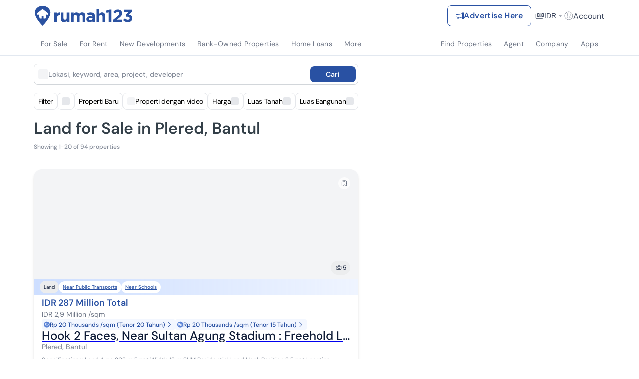

--- FILE ---
content_type: text/html; charset=utf-8
request_url: https://www.google.com/recaptcha/api2/aframe
body_size: 268
content:
<!DOCTYPE HTML><html><head><meta http-equiv="content-type" content="text/html; charset=UTF-8"></head><body><script nonce="Ih6kbRa6gP8YG0epWwMNUg">/** Anti-fraud and anti-abuse applications only. See google.com/recaptcha */ try{var clients={'sodar':'https://pagead2.googlesyndication.com/pagead/sodar?'};window.addEventListener("message",function(a){try{if(a.source===window.parent){var b=JSON.parse(a.data);var c=clients[b['id']];if(c){var d=document.createElement('img');d.src=c+b['params']+'&rc='+(localStorage.getItem("rc::a")?sessionStorage.getItem("rc::b"):"");window.document.body.appendChild(d);sessionStorage.setItem("rc::e",parseInt(sessionStorage.getItem("rc::e")||0)+1);localStorage.setItem("rc::h",'1769344800368');}}}catch(b){}});window.parent.postMessage("_grecaptcha_ready", "*");}catch(b){}</script></body></html>

--- FILE ---
content_type: image/svg+xml
request_url: https://www.rumah123.com/asset-core/images/assets/logo_rumah123.svg
body_size: 1280
content:
<svg width="201" height="41" viewBox="0 0 201 41" fill="none" xmlns="http://www.w3.org/2000/svg">
<path d="M15.9854 0C7.15808 0 0 6.22669 0 13.9069C0 14.1299 0.00910343 14.3568 0.0221087 14.5798C0.0221087 14.615 0.026661 14.6463 0.026661 14.675C0.697731 26.1594 15.9854 41 15.9854 41C15.9854 41 31.273 26.1594 31.9441 14.675C31.9461 14.6463 31.9487 14.6157 31.9487 14.5798C31.9617 14.3568 31.9708 14.1299 31.9708 13.9069C31.9708 6.22603 24.8153 0 15.9854 0ZM27.0242 17.7372C26.3089 18.6553 24.9844 18.8248 24.0649 18.1036L23.3431 17.5435L22.421 24.82C22.3768 25.1995 22.2188 25.5634 21.9984 25.8307C21.7786 26.0974 21.5009 26.25 21.2395 26.25H18.8719C17.9102 26.25 17.9063 25.3495 17.9082 25.2308V25.2132L18.0513 21.7735C18.0669 21.2903 17.7632 20.8932 17.3737 20.8932H14.6432C14.2537 20.8932 13.9566 21.2903 13.9787 21.7735L14.1946 25.2132C14.1946 25.2132 14.2628 26.25 13.2328 26.25H10.8828C10.6188 26.25 10.3392 26.0974 10.1129 25.8307C9.88853 25.564 9.72792 25.1995 9.67524 24.82L8.63678 17.5363L7.90848 18.103V18.1075C7.52353 18.4055 7.06769 18.5536 6.61446 18.5536C5.98306 18.5536 5.36466 18.2758 4.94849 17.7372C4.23125 16.8171 4.39642 15.4868 5.31589 14.7676L14.6914 7.45324C15.4548 6.85333 16.5134 6.85333 17.2814 7.45324L26.6568 14.7676C27.5744 15.4868 27.7395 16.8171 27.0242 17.7372Z" fill="#2B52A1"/>
<path d="M39.8695 13.8866H45.322V17.7724C46.4339 15.1119 48.226 13.3852 51.4546 13.5273V19.2467H51.1691C47.5433 19.2467 45.322 21.4403 45.322 26.0446V33.1672H39.8695V13.8866Z" fill="#2B52A1"/>
<path d="M53.2792 26.3693V13.8866H58.7316V24.6433C58.7316 27.2327 59.9509 28.5649 62.035 28.5649C64.1191 28.5649 65.4417 27.2327 65.4417 24.6433V13.8866H70.8915V33.1672H65.4417V30.4311C64.186 32.0522 62.5714 33.5265 59.8072 33.5265C55.6839 33.5265 53.2792 30.793 53.2792 26.3693Z" fill="#2B52A1"/>
<path d="M74.3282 13.8866H79.7826V16.6201C81.0363 15.0036 82.6847 13.5267 85.4496 13.5267C87.959 13.5267 89.8584 14.6417 90.8631 16.5836C92.5505 14.6052 94.5598 13.5267 97.1784 13.5267C101.229 13.5267 103.667 15.9739 103.667 20.6128V33.1666H98.2175V22.4125C98.2175 19.8205 97.0692 18.4929 95.0254 18.4929C92.9816 18.4929 91.724 19.8212 91.724 22.4125V33.1666H86.2696V22.4125C86.2696 19.8205 85.1258 18.4929 83.0801 18.4929C81.0343 18.4929 79.7826 19.8212 79.7826 22.4125V33.1666H74.3282V13.886V13.8866Z" fill="#2B52A1"/>
<path d="M105.809 27.6285V27.5555C105.809 23.347 109.005 21.4057 113.556 21.4057C115.492 21.4057 116.896 21.7285 118.257 22.198V21.8733C118.257 19.6067 116.857 18.3475 114.131 18.3475C112.053 18.3475 110.58 18.7459 108.825 19.3915L107.459 15.2195C109.576 14.2831 111.658 13.6721 114.923 13.6721C117.898 13.6721 120.049 14.4644 121.414 15.8311C122.848 17.269 123.492 19.3915 123.492 21.9809V33.1679H118.222V31.0819C116.896 32.5563 115.063 33.5272 112.411 33.5272C108.788 33.5272 105.809 31.4412 105.809 27.6292M118.327 26.3693V25.3984C117.394 24.968 116.178 24.6792 114.852 24.6792C112.519 24.6792 111.082 25.611 111.082 27.3396V27.4107C111.082 28.8851 112.302 29.7484 114.06 29.7484C116.608 29.7484 118.327 28.3471 118.327 26.3687" fill="#2B52A1"/>
<path d="M126.754 6.90874H132.206V16.6214C133.46 15.003 135.074 13.528 137.835 13.528C141.963 13.528 144.367 16.2595 144.367 20.6852V33.1659H138.914V22.4138C138.914 19.8225 137.693 18.4922 135.611 18.4922C133.529 18.4922 132.206 19.8225 132.206 22.4138V33.1659H126.754V6.90874Z" fill="#2B52A1"/>
<path d="M151.601 13.4204L147.224 14.4989L146.078 9.96765L153.291 7.80862H157.054V33.1659H151.601V13.4204Z" fill="#2B52A1"/>
<path d="M160.673 28.7781L169.03 21.9091C172.151 19.3178 173.37 17.953 173.37 15.865C173.37 13.7771 171.971 12.591 169.996 12.591C168.021 12.591 166.736 13.6714 164.87 15.9746L160.996 12.8427C163.471 9.46294 165.877 7.6293 170.359 7.6293C175.56 7.6293 179.001 10.6836 179.001 15.3982V15.4712C179.001 19.6771 176.852 21.765 172.407 25.2178L168.315 28.3843H179.254V33.1673H160.673V28.7781Z" fill="#2B52A1"/>
<path d="M181.182 29.245L184.983 25.6116C186.704 27.5555 188.499 28.636 191.043 28.636C193.125 28.636 194.598 27.4479 194.598 25.5771V25.504C194.598 23.4572 192.767 22.3049 189.685 22.3049H187.388L186.531 18.7792L192.514 12.737H182.655V7.98858H199.621V12.1606L193.27 18.2392C196.678 18.8163 200.014 20.6134 200.014 25.2908V25.3619C200.014 30.1103 196.573 33.5996 190.975 33.5996C186.456 33.5996 183.335 31.7998 181.182 29.245" fill="#2B52A1"/>
</svg>


--- FILE ---
content_type: image/svg+xml
request_url: https://cdn-strapi.prod.99iddev.net/assets/Kavling_faac5f0ca4.svg
body_size: 732
content:
<svg width="16" height="17" viewBox="0 0 16 17" fill="none" xmlns="http://www.w3.org/2000/svg">
<path d="M12.9132 10.5152L11.0023 9.42787L9.10049 10.5162L11.0066 11.6056L12.9121 10.5168L12.9137 10.5157L12.9132 10.5152ZM6.0954 12.2359L7.72553 13.1681L7.72767 13.1692L7.79212 13.2006C7.85799 13.2279 7.92868 13.2422 8.00042 13.2422C8.09615 13.2422 8.19026 13.217 8.27317 13.1692L8.2753 13.1681L9.90757 12.2343L8.00148 11.1448L6.0954 12.2359ZM3.08871 10.5168L4.99639 11.6072L6.90301 10.5168L4.99533 9.42628L3.08871 10.5152L3.08711 10.5157L3.08871 10.5168ZM14.0047 10.5157C14.0047 10.7086 13.9537 10.8982 13.8566 11.0649C13.7595 11.2317 13.6197 11.3699 13.4518 11.465L8.81815 14.1137L8.81868 14.1142C8.56994 14.2578 8.28763 14.3332 8.00042 14.3332C7.71319 14.3332 7.43091 14.2578 7.18216 14.1142L2.54906 11.465L2.4878 11.4272C2.34722 11.3347 2.22923 11.2109 2.14419 11.0649C2.05928 10.9191 2.00936 10.7559 1.99822 10.5881L1.99609 10.5157C1.99612 10.3228 2.04707 10.1332 2.14419 9.96646C2.22925 9.82048 2.34716 9.69666 2.4878 9.60421L2.54906 9.56638L4.69913 8.33899C4.71672 8.32767 4.73481 8.31727 4.75347 8.30809L5.54776 7.85474L5.59784 7.82917C5.85048 7.71715 6.1519 7.81261 6.29198 8.05771C6.44025 8.31742 6.35155 8.64725 6.09434 8.79819L8.00148 9.88815L9.90171 8.80086C9.64857 8.64883 9.56158 8.32213 9.70833 8.0641C9.84803 7.81862 10.1496 7.72273 10.4025 7.8345L10.4525 7.85954L11.2197 8.29637C11.2586 8.31292 11.296 8.33327 11.3305 8.3587L13.4518 9.56638L13.5136 9.60421C13.6541 9.69664 13.7716 9.82058 13.8566 9.96646C13.9538 10.1332 14.0047 10.3227 14.0047 10.5157Z" fill="#0D1A35"/>
<path d="M8.00048 8.33379C8.00048 8.33379 7.63889 7.94375 7.20871 7.37969C7.1526 7.30169 7.09026 7.21768 7.02792 7.13367C6.44188 6.32959 5.81845 5.26748 5.81845 4.4334C5.81845 3.29329 6.81595 2.33319 8.00048 2.33319C8.3309 2.33319 8.64886 2.4112 8.93564 2.54321C9.66506 2.88525 10.1825 3.61132 10.1825 4.4334C10.1825 5.35749 9.41569 6.55761 8.79225 7.37969C8.36208 7.94375 8.00048 8.33379 8.00048 8.33379ZM7.25235 4.49341C7.25235 4.85344 7.56407 5.21348 8.00048 5.21348C8.43689 5.21348 8.81095 4.85344 8.74861 4.49341C8.74861 4.13337 8.37454 3.77333 8.00048 3.77333C7.62642 3.77333 7.25235 4.07336 7.25235 4.49341Z" fill="#0D1A35"/>
</svg>
